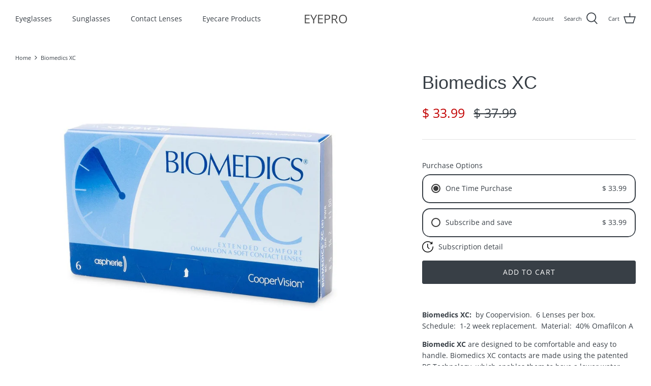

--- FILE ---
content_type: text/javascript
request_url: https://eyeproshop.com/cdn/shop/t/22/assets/storeifyapps-geojson.js?v=137117114778047505191644374378
body_size: -72
content:
eqfeed_callback({type:"FeatureCollection",features:[{type:"Feature",geometry:{type:"Point",coordinates:[-83.4186375,42.7361201]},properties:{category:"store",id:538820,name:"Village Eyecare Co.",thumbnail:"",url:null,address:"3 East Washington St., Clarkston, MI, 48346, United States",phone:null,email:"info@villageeyecareclarkston.com",web:'<a class="storeify-storelocator-web" href="http://www.villageeyecareclarkston.com" target="_blank" rel="nofollow">www.villageeyecareclarkston.com</a>',tags:["Exams","Optical","Persana","Contact Lenses"],distance:null,lat:"42.7361201",lng:"-83.4186375",social:"",country:"United States",city:"Clarkston"}},{type:"Feature",geometry:{type:"Point",coordinates:[-83.033851,42.6495295]},properties:{category:"store",id:538821,name:"Shelby Eyecare",thumbnail:"",url:null,address:"48187 Van Dyke Ave, Shelby Township, MI, 48317, United States",phone:"5867399550",email:"info@shelbyeycare.com",web:'<a class="storeify-storelocator-web" href="http://www.shelbyeyecare.com" target="_blank" rel="nofollow">www.shelbyeyecare.com</a>',tags:["Exams","Optical","Persana","Contact Lenses","CRT"],distance:null,lat:"42.6495295",lng:"-83.0338510",social:"",country:"United States",city:"Shelby Township"}}]});
//# sourceMappingURL=/cdn/shop/t/22/assets/storeifyapps-geojson.js.map?v=137117114778047505191644374378
